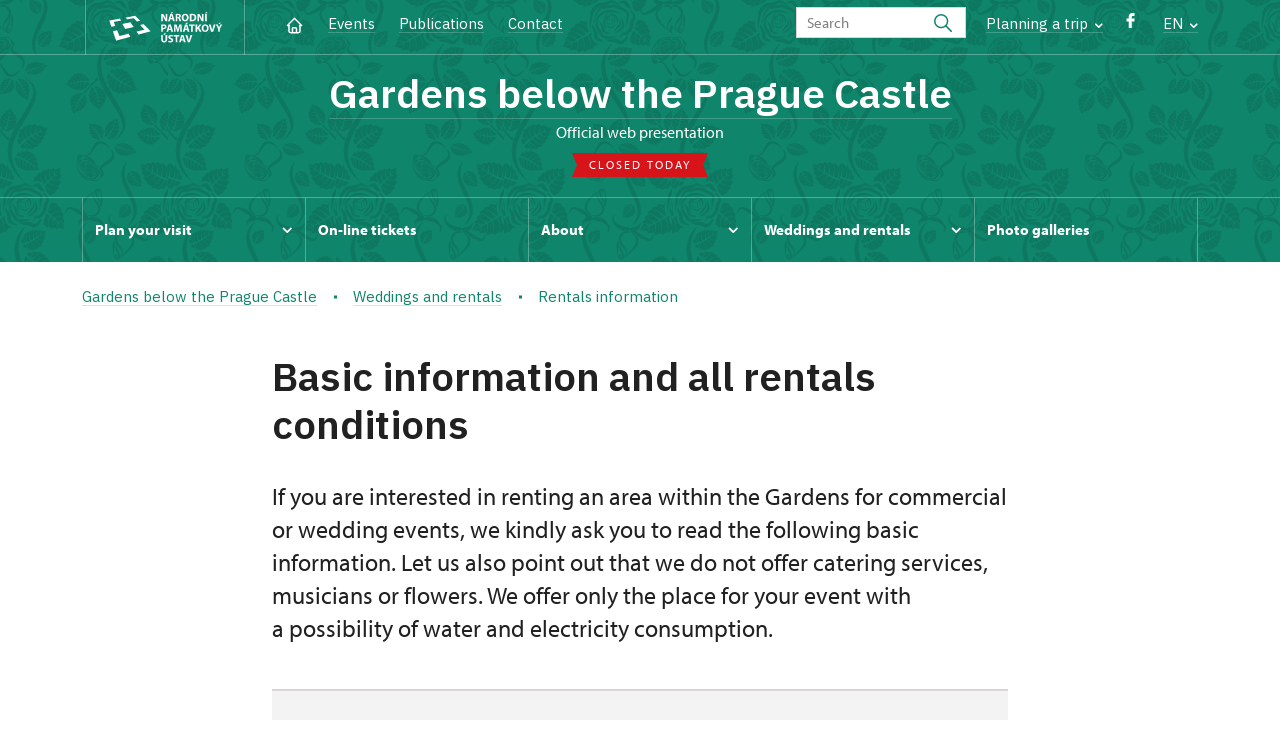

--- FILE ---
content_type: application/javascript; charset=UTF-8
request_url: https://api.mapy.cz/virtual-key.js
body_size: -58
content:
Loader.apiKey = "virtual-ad41d3dd066ab007b780a23a63a06fb2";
